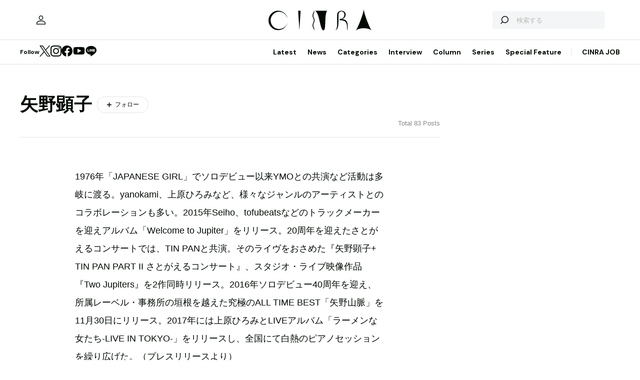

--- FILE ---
content_type: text/html; charset=UTF-8
request_url: https://www.cinra.net/index.php/tag/%E7%9F%A2%E9%87%8E%E9%A1%95%E5%AD%90
body_size: 59432
content:
<!doctype html>
<html lang="ja">
<head>
  <meta http-equiv="x-dns-prefetch-control" content="on">
  <meta charset="utf-8">
  <meta name="csrf-token" content="prIXNnw1HludyR4pM0ux3zPJKmaXlz0ALgy8vyew">
    <title>矢野顕子のニュース・記事一覧 | CINRA</title>
    <meta name="description" content="音楽、アート、映画などの芸術文化をルーツとするメディア「CINRA」。世界をよりよい場所にしたい、人生をよりよく生きたいという、あらゆる表現者のクリエイティブな意思を届けます。">
  <meta name="viewport" content="width=device-width, initial-scale=1">
  <meta name="format-detection" content="telephone=no, address=no, email=no">
  <link rel="canonical" href="https://www.cinra.net/index.php/tag/%E7%9F%A2%E9%87%8E%E9%A1%95%E5%AD%90">

       <script async='async' src='https://securepubads.g.doubleclick.net/tag/js/gpt.js'></script>

  <!-- Define callback function -->
  <script type="text/javascript">
    window.googletag = window.googletag || {cmd: []};
    googletag.cmd.push(function () {
              googletag.defineSlot('/30326791/CINRA_PC_202110/CINRA_PC_billboard_970x250', [970, 250], 'div-gpt-ad-1629788590532-0').addService(googletag.pubads());
              googletag.defineSlot('/30326791/CINRA_PC_202110/CINRA_PC_rightcolumn_300x600', [300, 600], 'div-gpt-ad-1629788630334-0').addService(googletag.pubads());
              googletag.defineSlot('/30326791/CINRA_PC_202110/CINRA_PC_footer_970x250', [970, 250], 'div-gpt-ad-1629788826102-0').addService(googletag.pubads());
            googletag.pubads().enableSingleRequest();
      // googletag.pubads().disableInitialLoad();
      // googletag.pubads().collapseEmptyDivs(true);
      googletag.pubads().collapseEmptyDivs();
      googletag.enableServices(); 
    });
  </script>
  <!-- /Define callback function -->

    <meta property="og:title" content="矢野顕子のニュース・記事一覧 | CINRA">
<meta property="og:description" content="音楽、アート、映画などの芸術文化をルーツとするメディア「CINRA」。世界をよりよい場所にしたい、人生をよりよく生きたいという、あらゆる表現者のクリエイティブな意思を届けます。">
<meta property="og:url" content="https://www.cinra.net/index.php/tag/%E7%9F%A2%E9%87%8E%E9%A1%95%E5%AD%90">
<meta property="og:image" content="https://www.cinra.net/assets/img/ogimage.png">
<meta property="og:type" content="website">
<meta name="twitter:card" content="summary_large_image">
<meta property="fb:app_id" content="" />
  
  <meta property="og:site_name" content="">
  <meta property="og:locale" content="ja_JP">

  <link rel="preload" href="/assets/css/style.327e58d168572843f037.css" as="style">

  
  
  <link rel="preload" href="/assets/js/app.42b51c529b91a604bf96.js" as="script">

  <link rel="stylesheet" href="/assets/css/style.327e58d168572843f037.css">

  <link rel="preconnect" href="https://fonts.googleapis.com">
  <link rel="preconnect" href="https://fonts.gstatic.com" crossorigin>
  <link href="https://fonts.googleapis.com/css2?family=DM+Sans:wght@400;700&display=swap" rel="stylesheet" media="print" onload="this.media='all'">

  <link rel="icon" type="image/png" href="https://www.cinra.net/index.php/favicon.png">
  
  <link rel="apple-touch-icon" href="https://www.cinra.net/index.php/apple-touch-icon.png" />

  
  
  <script src="/assets/js/app.42b51c529b91a604bf96.js" defer></script>

  
  <script>(function(w,d,s,l,i){w[l]=w[l]||[];w[l].push({'gtm.start':
  new Date().getTime(),event:'gtm.js'});var f=d.getElementsByTagName(s)[0],
  j=d.createElement(s),dl=l!='dataLayer'?'&l='+l:'';j.async=true;j.src=
  'https://www.googletagmanager.com/gtm.js?id='+i+dl;f.parentNode.insertBefore(j,f);
  })(window,document,'script','dataLayer','GTM-5R8SZ8B');</script>
  

  
  <script type="text/javascript">
    (function(c,l,a,r,i,t,y){
        c[a]=c[a]||function(){(c[a].q=c[a].q||[]).push(arguments)};
        t=l.createElement(r);t.async=1;t.src="https://www.clarity.ms/tag/"+i;
        y=l.getElementsByTagName(r)[0];y.parentNode.insertBefore(t,y);
    })(window, document, "clarity", "script", "d4caxblddy");
  </script>

  <script>
    $ = window.$ || function() {}
    jQuery = window.jQuery || function() {}
    $.fn = jQuery.fn = jQuery.fn || {}
  </script>
</head>



<body class="js-root" data-page="archive">
  <!-- Google Tag Manager (noscript) -->
  <noscript><iframe src="https://www.googletagmanager.com/ns.html?id=GTM-5R8SZ8B"
  height="0" width="0" style="display:none;visibility:hidden"></iframe></noscript>
  <!-- End Google Tag Manager (noscript) -->

  
      <div class="c-billboardBanner -top c-banner u-sp-hidden">
            <!-- /30326791/CINRA_PC_billboard_970x250 -->
<div id='div-gpt-ad-1629788590532-0' style='width: 970px; height: 250px;'>
<script>
googletag.cmd.push(function() { googletag.display('div-gpt-ad-1629788590532-0'); });
</script>
</div>

          </div>
  
  
  
  <header class="l-header" data-shrunk="false" data-expanded="false">
  <div class="l-header__container l-container">
    <div class="l-header__content -left">
      <a href="https://www.cinra.net/index.php/mypage" class="l-header__user" aria-label="マイページ" data-notification="false">
        <span><i class="iconfont-user"></i></span>
      </a>
    </div>

    <h2 class="l-header__heading">
      <a href="https://www.cinra.net/index.php" class="l-header__logo">
        <img src="https://www.cinra.net/assets/img/logo/cinra.svg" width="" height="" loading="lazy" alt="CINRA" decoding="async">
      </a>
    </h2>
    <div class="l-header__content -right">
      
      <button type="button" class="l-header__searchButton js-searchTrigger" aria-label="検索を開閉" aria-expanded="false">
        <span class="iconfont-search"></span>
        <span class="iconfont-close"></span>
      </button>
      
      <button type="button" class="c-menuButton js-menuTrigger" aria-label="メニューを開く" aria-expanded="false">
        <span>
          <span class="c-menuButton__line -top"></span>
          <span class="c-menuButton__line -bottom"></span>
        </span>
      </button>

      
      <form action="https://www.cinra.net/index.php/search" class="p-search -header js-searchTarget">
        <button
          type="submit"
          class="p-search__button iconfont-search"
          aria-label="検索する">
        </button>
        <input type="search" name="key" value="" placeholder="検索する" class="p-search__input">
      </form>
    </div>
  </div>

  
  <div class="l-header__bottom" data-top="">
    <div class="l-header__bottomContainer l-container">

      <dl class="l-header__media gtm-header-sns">
  <dt>Follow</dt>
  <dd>
    <ul>
      <li>
        <a href="https://twitter.com/cinranet/" target="_blank" rel="noopener" class="iconfont-twitter" aria-label="Twitter">
        </a>
      </li>
      <li>
        <a href="https://www.instagram.com/cinra_net/" target="_blank" rel="noopener" class="iconfont-instagram" aria-label="Instagram">

        </a>
      </li>
      <li>
        <a href="https://www.facebook.com/cinranet" target="_blank" rel="noopener" class="iconfont-facebook" aria-label="Facebook">
        </a>
      </li>
      <li>
        <a href="https://www.youtube.com/user/CINRAINC/videos" target="_blank" rel="noopener" class="iconfont-youtube" aria-label="YouTube">
        </a>
      </li>
      <li>
        <a href="https://line.me/R/ti/p/%40oa-cinranet" target="_blank" rel="noopener" class="iconfont-line" aria-label="LINE">
        </a>
      </li>
    </ul>
  </dd>
</dl>

      <nav class="l-header__navigation p-navigation u-sp-hidden">
  <ul class="p-navigation__list">
          <li>
                <a href="https://www.cinra.net/article/" target="_self" >Latest</a>
                      </li>
          <li>
                <a href="https://www.cinra.net/tag/news" target="_self" >News</a>
                      </li>
          <li>
                <a>Categories</a>
                        <div class="p-navigation__tooltip -narrow">
          <ul class="p-navigation__subList">
      <li>
      <a href="https://www.cinra.net/index.php/tag/music">Music</a>
    </li>
      <li>
      <a href="https://www.cinra.net/index.php/tag/art-design">Art,Design</a>
    </li>
      <li>
      <a href="https://www.cinra.net/index.php/tag/movie-drama">Movie,Drama</a>
    </li>
      <li>
      <a href="https://www.cinra.net/index.php/tag/stage">Stage</a>
    </li>
      <li>
      <a href="https://www.cinra.net/index.php/tag/book">Book</a>
    </li>
      <li>
      <a href="https://www.cinra.net/index.php/tag/life-society">Life&amp;Society</a>
    </li>
      <li>
      <a href="https://www.cinra.net/index.php/tag/work">Work</a>
    </li>
      <li>
      <a href="https://www.cinra.net/index.php/tag/travel">Travel</a>
    </li>
      <li>
      <a href="https://www.cinra.net/index.php/tag/Fashion">Fashion</a>
    </li>
  </ul>
        </div>
              </li>
          <li>
                <a href="https://www.cinra.net/tag/interview" target="_self" >Interview</a>
                      </li>
          <li>
                <a href="https://www.cinra.net/tag/column" target="_self" >Column</a>
                      </li>
          <li>
                <a href="https://www.cinra.net/series" target="_self" >Series</a>
                      </li>
          <li>
                <a href="https://www.cinra.net/specialfeature" target="_self" >Special Feature</a>
                      </li>
      </ul>
  
  <ul class="p-navigation__list">
    <li>
      <a href="https://job.cinra.net/">CINRA JOB</a>
    </li>
  </ul>
</nav>


    </div>
  </div>

  
  <div class="l-header__menu l-menu u-sp-block js-menu" aria-hidden="true">
  <dl class="l-menu__keywords">
    <dt>話題のキーワード</dt>
    <dd>
      <ul class="p-tags">
                  <li>
            <a href="https://www.cinra.net/index.php/tag/music" class="c-tag">#Music</a>
          </li>
                  <li>
            <a href="https://www.cinra.net/index.php/tag/movie-drama" class="c-tag">#Movie,Drama</a>
          </li>
                  <li>
            <a href="https://www.cinra.net/index.php/tag/interview" class="c-tag">#interview</a>
          </li>
                  <li>
            <a href="https://www.cinra.net/index.php/tag/column" class="c-tag">#column</a>
          </li>
                  <li>
            <a href="https://www.cinra.net/index.php/tag/art-design" class="c-tag">#Art,Design</a>
          </li>
              </ul>
    </dd>
  </dl>

  <nav class="l-menu__navigation">

    <ul>
              <li>
          <a href="https://www.cinra.net/article/" class="l-menu__item" target="_self">
            <b>Latest</b>
            <span>最新記事一覧</span>
          </a>
                  </li>
              <li>
          <a href="https://www.cinra.net/tag/news" class="l-menu__item" target="_self">
            <b>News</b>
            <span>最新ニュース</span>
          </a>
                  </li>
              <li>
          <a href="" class="l-menu__item" target="_self">
            <b>Categories</b>
            <span>カテゴリー</span>
          </a>
                    <div class="l-menu__navigationSub">
            <ul class="l-menu__navigationSubList">
      <li>
      <a href="https://www.cinra.net/index.php/tag/music" class="l-menu__item -small">
        <b>Music</b>
        <span></span>
      </a>
    </li>
      <li>
      <a href="https://www.cinra.net/index.php/tag/art-design" class="l-menu__item -small">
        <b>Art,Design</b>
        <span></span>
      </a>
    </li>
      <li>
      <a href="https://www.cinra.net/index.php/tag/movie-drama" class="l-menu__item -small">
        <b>Movie,Drama</b>
        <span></span>
      </a>
    </li>
      <li>
      <a href="https://www.cinra.net/index.php/tag/stage" class="l-menu__item -small">
        <b>Stage</b>
        <span></span>
      </a>
    </li>
      <li>
      <a href="https://www.cinra.net/index.php/tag/book" class="l-menu__item -small">
        <b>Book</b>
        <span></span>
      </a>
    </li>
      <li>
      <a href="https://www.cinra.net/index.php/tag/life-society" class="l-menu__item -small">
        <b>Life&amp;Society</b>
        <span></span>
      </a>
    </li>
      <li>
      <a href="https://www.cinra.net/index.php/tag/work" class="l-menu__item -small">
        <b>Work</b>
        <span></span>
      </a>
    </li>
      <li>
      <a href="https://www.cinra.net/index.php/tag/travel" class="l-menu__item -small">
        <b>Travel</b>
        <span></span>
      </a>
    </li>
      <li>
      <a href="https://www.cinra.net/index.php/tag/Fashion" class="l-menu__item -small">
        <b>Fashion</b>
        <span></span>
      </a>
    </li>
  </ul>
          </div>
                  </li>
              <li>
          <a href="https://www.cinra.net/tag/interview" class="l-menu__item" target="_self">
            <b>Interview</b>
            <span>インタビュー</span>
          </a>
                  </li>
              <li>
          <a href="https://www.cinra.net/tag/column" class="l-menu__item" target="_self">
            <b>Column</b>
            <span>コラム</span>
          </a>
                  </li>
              <li>
          <a href="https://www.cinra.net/series" class="l-menu__item" target="_self">
            <b>Series</b>
            <span>連載</span>
          </a>
                  </li>
              <li>
          <a href="https://www.cinra.net/specialfeature" class="l-menu__item" target="_self">
            <b>Special Feature</b>
            <span>特集</span>
          </a>
                  </li>
          </ul>
    
    <ul>
      <li>
        <a href="https://job.cinra.net/" class="l-menu__item -sp-button -pattern-job">
          <i class="l-menu__item__icon iconfont-arrow-right"></i>
          <b>CINRA JOB</b>
          <span>求人情報</span>
        </a>
      </li>
    </ul>
  </nav>
</div>

</header>

  
    
  
  <div class="l-container">
    
    
    <div class="l-content">
      
      <div class="l-content__main">
        

  <main>
    <section>
      <div class="p-listHeader">
                  <div class="p-listHeader__heading">
            <h2 class="c-heading">矢野顕子</h2>
            
                          <a href="https://www.cinra.net/index.php/mypage/login" class="c-followButton" data-following="false">
                <span class="iconfont-plus">フォロー</span>
              </a>
                      </div>
                <em class="p-listHeader__total">Total 83 Posts</em>
      </div>


      
            <div class="p-profile -tag">
        
        
        
                <div class="p-profile__content">
          <p>
            1976年「JAPANESE GIRL」でソロデビュー以来YMOとの共演など活動は多岐に渡る。yanokami、上原ひろみなど、様々なジャンルのアーティストとのコラボレーションも多い。2015年Seiho、tofubeatsなどのトラックメーカーを迎えアルバム「Welcome to Jupiter」をリリース。20周年を迎えたさとがえるコンサートでは、TIN PANと共演。そのライヴをおさめた『矢野顕子+ TIN PAN PART II さとがえるコンサート』、スタジオ・ライブ映像作品『Two Jupiters』を2作同時リリース。2016年ソロデビュー40周年を迎え、所属レーベル・事務所の垣根を越えた究極のALL TIME BEST「矢野山脈」を11月30日にリリース。2017年には上原ひろみとLIVEアルバム「ラーメンな女たち-LIVE IN TOKYO-」をリリースし、全国にて白熱のピアノセッションを繰り広げた。（プレスリリースより）
          </p>
          
          
          
          
          
          
          
          
          
          
          
          
          
          
          
        </div>
              </div>
      

      <ul class="p-articleList">
                <li>
                      <div class="p-articleCard -desktop-horizontal -desktop-horizontal-medium">
  <a href="https://www.cinra.net/index.php/article/202504-whn-greatesthits2412_edteam" class="p-articleCard__image">
    <picture class="c-thumbnail">
    <source type="image/webp" srcset="https://former-cdn.cinra.net/uploads/img/2025/1e55264e0a14700c95bb64d4b512b5bfe70bb0d31.webp">
        <img src="https://former-cdn.cinra.net/uploads/img/2025/1e55264e0a14700c95bb64d4b512b5bfe70bb0d31.jpeg" loading="lazy" alt="" decoding="async" class=>
</picture>
  </a>
  <div class="p-articleCard__text">

    <ul class="p-articleCard__categoryList">
            <li>
        <b class="p-articleCard__group">Music</b>
      </li>
                  <li>
        
        <b class="p-articleCard__series"></b>
      </li>
          </ul>

    <p class="p-articleCard__title">
      <a href="https://www.cinra.net/index.php/article/202504-whn-greatesthits2412_edteam">NHK『ザ・グレイテスト・ヒッツ』第2回が4月12日放送。GLAY、森山直太朗、矢野顕子の「春うた」特集</a>
    </p>

    

    
    
         

    <div class="p-articleCard__meta">
                        
            
            
            <ul class="p-articleCard__infoList">
              <li>
                <div class="p-articleCard__author c-author">
                  <a href="https://www.cinra.net/index.php/contributor/120" class="c-author__content">
                    <img src="https://former-cdn.cinra.net/uploads/img/2022/8e2deb3381c3cb5cf698d154be4804e4ae5f22361.jpeg" width="" height="" loading="lazy" alt="" decoding="async" class='c-author__image'>
                    
                    <span class="c-author__name">by CINRA編集部</span>
                  </a>
                </div>
              </li>
            </ul>

            
            
        
      
              <div class="p-articleCard__footer">
          <p class="p-articleCard__date">2025.04.11</p>
          <em class="p-articleCard__reaction iconfont-heart">2</em>
        </div>
          </div>

  </div>
</div>
                  </li>
                <li>
                      <div class="p-articleCard -desktop-horizontal -desktop-horizontal-medium">
  <a href="https://www.cinra.net/index.php/article/202407-whn-yanoakiko_edteam" class="p-articleCard__image">
    <picture class="c-thumbnail">
    <source type="image/webp" srcset="https://former-cdn.cinra.net/uploads/img/2024/5c1a3e91ff493e0d2b17402cea122d21c3758e8a1.webp">
        <img src="https://former-cdn.cinra.net/uploads/img/2024/5c1a3e91ff493e0d2b17402cea122d21c3758e8a1.jpeg" loading="lazy" alt="" decoding="async" class=>
</picture>
  </a>
  <div class="p-articleCard__text">

    <ul class="p-articleCard__categoryList">
            <li>
        <b class="p-articleCard__group">Music</b>
      </li>
                  <li>
        
        <b class="p-articleCard__series"></b>
      </li>
          </ul>

    <p class="p-articleCard__title">
      <a href="https://www.cinra.net/index.php/article/202407-whn-yanoakiko_edteam">矢野顕子がMIDI時代にリリースした全13作品がサブスク解禁</a>
    </p>

    

    
    
         

    <div class="p-articleCard__meta">
                        
            
            
            <ul class="p-articleCard__infoList">
              <li>
                <div class="p-articleCard__author c-author">
                  <a href="https://www.cinra.net/index.php/contributor/120" class="c-author__content">
                    <img src="https://former-cdn.cinra.net/uploads/img/2022/8e2deb3381c3cb5cf698d154be4804e4ae5f22361.jpeg" width="" height="" loading="lazy" alt="" decoding="async" class='c-author__image'>
                    
                    <span class="c-author__name">by CINRA編集部</span>
                  </a>
                </div>
              </li>
            </ul>

            
            
        
      
              <div class="p-articleCard__footer">
          <p class="p-articleCard__date">2024.07.25</p>
          <em class="p-articleCard__reaction iconfont-heart">8</em>
        </div>
          </div>

  </div>
</div>
                  </li>
                <li>
                      <div class="p-articleCard -desktop-horizontal -desktop-horizontal-medium">
  <a href="https://www.cinra.net/index.php/article/202305-sakamotoryuichi5_ymmtscl" class="p-articleCard__image">
    <picture class="c-thumbnail">
    <source type="image/webp" srcset="https://former-cdn.cinra.net/uploads/img/2023/af7cafb1ca475d53bc1c7a4310065204a1848be41.webp">
        <img src="https://former-cdn.cinra.net/uploads/img/2023/af7cafb1ca475d53bc1c7a4310065204a1848be41.jpeg" loading="lazy" alt="" decoding="async" class=>
</picture>
  </a>
  <div class="p-articleCard__text">

    <ul class="p-articleCard__categoryList">
            <li>
        <b class="p-articleCard__group">Music</b>
      </li>
                  <li>
        
        <b class="p-articleCard__series">追悼・坂本龍一：わたしたちが聴いた音楽とその時代</b>
      </li>
          </ul>

    <p class="p-articleCard__title">
      <a href="https://www.cinra.net/index.php/article/202305-sakamotoryuichi5_ymmtscl">坂本龍一 追悼連載vol.5：編曲家／演奏家としてのずば抜けた手腕。15の名曲＆名演でたどる</a>
    </p>

    

    
    
         

    <div class="p-articleCard__meta">
                        
            
            
            <ul class="p-articleCard__infoList">
              <li>
                <div class="p-articleCard__author c-author">
                  <a href="https://www.cinra.net/index.php/contributor/1268" class="c-author__content">
                    <img src="https://www.cinra.net/assets/img/common/default_user.jpg" width="" height="" loading="lazy" alt="" decoding="async" class='c-author__image'>
                    
                    <span class="c-author__name">by 松山晋也</span>
                  </a>
                </div>
              </li>
            </ul>

            
            
        
      
              <div class="p-articleCard__footer">
          <p class="p-articleCard__date">2023.05.08</p>
          <em class="p-articleCard__reaction iconfont-heart">132</em>
        </div>
          </div>

  </div>
</div>
                  </li>
                <li>
                      <div class="p-articleCard -desktop-horizontal -desktop-horizontal-medium">
  <a href="https://www.cinra.net/index.php/article/202210-lovelife_ymmtscl" class="p-articleCard__image">
    <picture class="c-thumbnail">
    <source type="image/webp" srcset="https://former-cdn.cinra.net/uploads/img/2022/130e424cce8816f2bf847502bf68bc6e7a0567de3.webp">
        <img src="https://former-cdn.cinra.net/uploads/img/2022/130e424cce8816f2bf847502bf68bc6e7a0567de3.jpeg" loading="lazy" alt="" decoding="async" class=>
</picture>
  </a>
  <div class="p-articleCard__text">

    <ul class="p-articleCard__categoryList">
            <li>
        <b class="p-articleCard__group">Movie,Drama</b>
      </li>
                  <li>
        
        <b class="p-articleCard__series"></b>
      </li>
          </ul>

    <p class="p-articleCard__title">
      <a href="https://www.cinra.net/index.php/article/202210-lovelife_ymmtscl">矢野顕子は「愛」をどう歌ってきた？ 映画『LOVE LIFE』深田晃司監督が、その歌から受け取ったもの</a>
    </p>

    

    
    
         

    <div class="p-articleCard__meta">
                        
            
            
            <ul class="p-articleCard__infoList">
              <li>
                <div class="p-articleCard__author c-author">
                  <a href="https://www.cinra.net/index.php/contributor/614" class="c-author__content">
                    <img src="https://www.cinra.net/assets/img/common/default_user.jpg" width="" height="" loading="lazy" alt="" decoding="async" class='c-author__image'>
                    
                    <span class="c-author__name">by 村尾泰郎</span>
                  </a>
                </div>
              </li>
            </ul>

            
            
        
      
              <div class="p-articleCard__footer">
          <p class="p-articleCard__date">2022.10.08</p>
          <em class="p-articleCard__reaction iconfont-heart">21</em>
        </div>
          </div>

  </div>
</div>
                  </li>
                <li>
                      <div class="p-articleCard -desktop-horizontal -desktop-horizontal-medium">
  <a href="https://www.cinra.net/index.php/news/20210910-skye" class="p-articleCard__image">
    <picture class="c-thumbnail">
        <img src="https://former-cdn.cinra.net/uploads/img/news/2021/20210910-skye_full.jpg" loading="lazy" alt="" decoding="async" class=>
</picture>
  </a>
  <div class="p-articleCard__text">

    <ul class="p-articleCard__categoryList">
                  <li>
        
        <b class="p-articleCard__series"></b>
      </li>
          </ul>

    <p class="p-articleCard__title">
      <a href="https://www.cinra.net/index.php/news/20210910-skye">鈴木茂、小原礼、林立夫、松任谷正隆によるSKYEのデビューアルバム10月発売</a>
    </p>

    

    
    
         

    <div class="p-articleCard__meta">
              
        
      
          </div>

  </div>
</div>
                  </li>
                <li>
                      <div class="p-articleCard -desktop-horizontal -desktop-horizontal-medium">
  <a href="https://www.cinra.net/index.php/news/20210401-tanoshimi" class="p-articleCard__image">
    <picture class="c-thumbnail">
        <img src="https://former-cdn.cinra.net/uploads/img/news/2021/20210401-tanoshimi_full.jpg" loading="lazy" alt="" decoding="async" class=>
</picture>
  </a>
  <div class="p-articleCard__text">

    <ul class="p-articleCard__categoryList">
                  <li>
        
        <b class="p-articleCard__series"></b>
      </li>
          </ul>

    <p class="p-articleCard__title">
      <a href="https://www.cinra.net/index.php/news/20210401-tanoshimi">U-zhaan×環ROY×鎮座DOPENESSのフルアルバム『たのしみ』リリース</a>
    </p>

    

    
    
         

    <div class="p-articleCard__meta">
              
        
      
          </div>

  </div>
</div>
                  </li>
                <li>
                      <div class="p-articleCard -desktop-horizontal -desktop-horizontal-medium">
  <a href="https://www.cinra.net/index.php/news/20201217-fujisun" class="p-articleCard__image">
    <picture class="c-thumbnail">
        <img src="https://former-cdn.cinra.net/uploads/img/news/2020/20201217-fujisun_full.jpg" loading="lazy" alt="" decoding="async" class=>
</picture>
  </a>
  <div class="p-articleCard__text">

    <ul class="p-articleCard__categoryList">
                  <li>
        
        <b class="p-articleCard__series"></b>
      </li>
          </ul>

    <p class="p-articleCard__title">
      <a href="https://www.cinra.net/index.php/news/20201217-fujisun">『FUJI &amp; SUN&#039;20 LIVE』が2月にWOWOWで放送、3月に配信　田島貴男ら出演</a>
    </p>

    

    
    
         

    <div class="p-articleCard__meta">
              
        
      
          </div>

  </div>
</div>
                  </li>
                <li>
                      <div class="p-articleCard -desktop-horizontal -desktop-horizontal-medium">
  <a href="https://www.cinra.net/index.php/news/20201124-hosonoharuomi" class="p-articleCard__image">
    <picture class="c-thumbnail">
        <img src="https://former-cdn.cinra.net/uploads/img/news/2020/20201124-hosonoharuomi_full.jpg" loading="lazy" alt="" decoding="async" class=>
</picture>
  </a>
  <div class="p-articleCard__text">

    <ul class="p-articleCard__categoryList">
                  <li>
        
        <b class="p-articleCard__series"></b>
      </li>
          </ul>

    <p class="p-articleCard__title">
      <a href="https://www.cinra.net/index.php/news/20201124-hosonoharuomi">書籍『細野晴臣と彼らの時代』に坂本龍一、高橋幸宏、星野源、松本隆ら証言</a>
    </p>

    

    
    
         

    <div class="p-articleCard__meta">
              
        
      
          </div>

  </div>
</div>
                  </li>
                <li>
                      <div class="p-articleCard -desktop-horizontal -desktop-horizontal-medium">
  <a href="https://www.cinra.net/index.php/news/20201003-onkiohaus" class="p-articleCard__image">
    <picture class="c-thumbnail">
        <img src="https://former-cdn.cinra.net/uploads/img/news/2020/20201003-onkiohaus_full.jpg" loading="lazy" alt="" decoding="async" class=>
</picture>
  </a>
  <div class="p-articleCard__text">

    <ul class="p-articleCard__categoryList">
                  <li>
        
        <b class="p-articleCard__series"></b>
      </li>
          </ul>

    <p class="p-articleCard__title">
      <a href="https://www.cinra.net/index.php/news/20201003-onkiohaus">音楽スタジオ「音響ハウス」の記録映画『音響ハウス』予告＆岩井俊二が賛辞</a>
    </p>

    

    
    
         

    <div class="p-articleCard__meta">
              
        
      
          </div>

  </div>
</div>
                  </li>
                <li>
                      <div class="p-articleCard -desktop-horizontal -desktop-horizontal-medium">
  <a href="https://www.cinra.net/index.php/news/20200925-wadaradio" class="p-articleCard__image">
    <picture class="c-thumbnail">
        <img src="https://former-cdn.cinra.net/uploads/img/news/2020/20200925-wadaradio_full.jpg" loading="lazy" alt="" decoding="async" class=>
</picture>
  </a>
  <div class="p-articleCard__text">

    <ul class="p-articleCard__categoryList">
                  <li>
        
        <b class="p-articleCard__series"></b>
      </li>
          </ul>

    <p class="p-articleCard__title">
      <a href="https://www.cinra.net/index.php/news/20200925-wadaradio">和田ラヂヲの初個展が10月に渋谷と青山で同時開催　似顔絵企画、サイン会も</a>
    </p>

    

    
    
         

    <div class="p-articleCard__meta">
              
        
      
          </div>

  </div>
</div>
                  </li>
                <li>
                      <div class="p-articleCard -desktop-horizontal -desktop-horizontal-medium">
  <a href="https://www.cinra.net/index.php/news/20200909-inunekonakamafes" class="p-articleCard__image">
    <picture class="c-thumbnail">
        <img src="https://former-cdn.cinra.net/uploads/img/news/2020/20200909-inunekonakamafes_full.jpg" loading="lazy" alt="" decoding="async" class=>
</picture>
  </a>
  <div class="p-articleCard__text">

    <ul class="p-articleCard__categoryList">
                  <li>
        
        <b class="p-articleCard__series"></b>
      </li>
          </ul>

    <p class="p-articleCard__title">
      <a href="https://www.cinra.net/index.php/news/20200909-inunekonakamafes">『いぬねこなかまフェス』に小泉今日子、坂本美雨、矢野顕子、斉藤和義ら</a>
    </p>

    

    
    
         

    <div class="p-articleCard__meta">
              
        
      
          </div>

  </div>
</div>
                  </li>
                <li>
                      <div class="p-articleCard -desktop-horizontal -desktop-horizontal-medium">
  <a href="https://www.cinra.net/index.php/news/20200806-rsr" class="p-articleCard__image">
    <picture class="c-thumbnail">
        <img src="https://former-cdn.cinra.net/uploads/img/news/2020/20200806-rsr_full.jpg" loading="lazy" alt="" decoding="async" class=>
</picture>
  </a>
  <div class="p-articleCard__text">

    <ul class="p-articleCard__categoryList">
                  <li>
        
        <b class="p-articleCard__series"></b>
      </li>
          </ul>

    <p class="p-articleCard__title">
      <a href="https://www.cinra.net/index.php/news/20200806-rsr">オンライン『RISING SUN ROCK FESTIVAL 2020 in EZO on YouTube』配信</a>
    </p>

    

    
    
         

    <div class="p-articleCard__meta">
              
        
      
          </div>

  </div>
</div>
                  </li>
                <li>
                      <div class="p-articleCard -desktop-horizontal -desktop-horizontal-medium">
  <a href="https://www.cinra.net/index.php/news/20200603-ooyasantoboku" class="p-articleCard__image">
    <picture class="c-thumbnail">
        <img src="https://former-cdn.cinra.net/uploads/img/news/2020/20200603-ooyasantoboku_full.jpg" loading="lazy" alt="" decoding="async" class=>
</picture>
  </a>
  <div class="p-articleCard__text">

    <ul class="p-articleCard__categoryList">
                  <li>
        
        <b class="p-articleCard__series"></b>
      </li>
          </ul>

    <p class="p-articleCard__title">
      <a href="https://www.cinra.net/index.php/news/20200603-ooyasantoboku">カラテカ矢部太郎原作のテレビアニメ『大家さんと僕』の新作がNHKで放送</a>
    </p>

    

    
    
         

    <div class="p-articleCard__meta">
              
        
      
          </div>

  </div>
</div>
                  </li>
                <li>
                      <div class="p-articleCard -desktop-horizontal -desktop-horizontal-medium">
  <a href="https://www.cinra.net/index.php/news/20200427-jazzauditoria" class="p-articleCard__image">
    <picture class="c-thumbnail">
        <img src="https://former-cdn.cinra.net/uploads/img/news/2020/20200427-jazzauditoria_full.jpg" loading="lazy" alt="" decoding="async" class=>
</picture>
  </a>
  <div class="p-articleCard__text">

    <ul class="p-articleCard__categoryList">
                  <li>
        
        <b class="p-articleCard__series"></b>
      </li>
          </ul>

    <p class="p-articleCard__title">
      <a href="https://www.cinra.net/index.php/news/20200427-jazzauditoria">無料配信『JAZZ AUDITORIA』に挾間美帆、黒田卓也、矢野顕子ら80組超</a>
    </p>

    

    
    
         

    <div class="p-articleCard__meta">
              
        
      
          </div>

  </div>
</div>
                  </li>
                <li>
                      <div class="p-articleCard -desktop-horizontal -desktop-horizontal-medium">
  <a href="https://www.cinra.net/index.php/news/20200221-ooyasantoboku" class="p-articleCard__image">
    <picture class="c-thumbnail">
        <img src="https://former-cdn.cinra.net/uploads/img/news/2020/20200221-ooyasantoboku_full.jpg" loading="lazy" alt="" decoding="async" class=>
</picture>
  </a>
  <div class="p-articleCard__text">

    <ul class="p-articleCard__categoryList">
                  <li>
        
        <b class="p-articleCard__series"></b>
      </li>
          </ul>

    <p class="p-articleCard__title">
      <a href="https://www.cinra.net/index.php/news/20200221-ooyasantoboku">矢部太郎の漫画『大家さんと僕』がNHKでアニメ化　主題歌は矢野顕子</a>
    </p>

    

    
    
         

    <div class="p-articleCard__meta">
              
        
      
          </div>

  </div>
</div>
                  </li>
                <li>
                      <div class="p-articleCard -desktop-horizontal -desktop-horizontal-medium">
  <a href="https://www.cinra.net/index.php/article/report-201911-shibuyaparco_skkskcl" class="p-articleCard__image">
    <picture class="c-thumbnail">
        <img src="https://former-cdn.cinra.net/uploads/img/report/201911-shibuyaparco_skkskcl_l_full.jpg" loading="lazy" alt="" decoding="async" class=>
</picture>
  </a>
  <div class="p-articleCard__text">

    <ul class="p-articleCard__categoryList">
            <li>
        <b class="p-articleCard__group">Art,Design</b>
      </li>
                  <li>
        
        <b class="p-articleCard__series"></b>
      </li>
          </ul>

    <p class="p-articleCard__title">
      <a href="https://www.cinra.net/index.php/article/report-201911-shibuyaparco_skkskcl">渋谷PARCOがグランドオープン間近。任天堂の直営店や新映画館などもレポ</a>
    </p>

    

    
    
         

    <div class="p-articleCard__meta">
                                
        
          <ul class="p-articleCard__infoList">

          
          
          </ul>

        
      
              <div class="p-articleCard__footer">
          <p class="p-articleCard__date">2019.11.19</p>
          <em class="p-articleCard__reaction iconfont-heart">0</em>
        </div>
          </div>

  </div>
</div>
                  </li>
                <li>
                      <div class="p-articleCard -desktop-horizontal -desktop-horizontal-medium">
  <a href="https://www.cinra.net/index.php/news/20191030-hosono50thmovie" class="p-articleCard__image">
    <picture class="c-thumbnail">
        <img src="https://former-cdn.cinra.net/uploads/img/news/2019/20191030-hosono50thmovie_full.jpg" loading="lazy" alt="" decoding="async" class=>
</picture>
  </a>
  <div class="p-articleCard__text">

    <ul class="p-articleCard__categoryList">
                  <li>
        
        <b class="p-articleCard__series"></b>
      </li>
          </ul>

    <p class="p-articleCard__title">
      <a href="https://www.cinra.net/index.php/news/20191030-hosono50thmovie">細野晴臣の記録映画に星野源、糸井重里、矢野顕子、谷川俊太郎らがコメント</a>
    </p>

    

    
    
         

    <div class="p-articleCard__meta">
              
        
      
          </div>

  </div>
</div>
                  </li>
                <li>
                      <div class="p-articleCard -desktop-horizontal -desktop-horizontal-medium">
  <a href="https://www.cinra.net/index.php/news/20190710-illbeme" class="p-articleCard__image">
    <picture class="c-thumbnail">
        <img src="https://former-cdn.cinra.net/uploads/img/news/2019/20190710-illbeme_full.jpg" loading="lazy" alt="" decoding="async" class=>
</picture>
  </a>
  <div class="p-articleCard__text">

    <ul class="p-articleCard__categoryList">
                  <li>
        
        <b class="p-articleCard__series"></b>
      </li>
          </ul>

    <p class="p-articleCard__title">
      <a href="https://www.cinra.net/index.php/news/20190710-illbeme">グレン・キャンベルに密着した『アルツハイマーと僕』　矢野顕子コメントも</a>
    </p>

    

    
    
         

    <div class="p-articleCard__meta">
              
        
      
          </div>

  </div>
</div>
                  </li>
                <li>
                      <div class="p-articleCard -desktop-horizontal -desktop-horizontal-medium">
  <a href="https://www.cinra.net/index.php/news/20190424-eastmeetswest" class="p-articleCard__image">
    <picture class="c-thumbnail">
        <img src="https://former-cdn.cinra.net/uploads/img/news/2019/20190424-eastmeetswest_full.jpg" loading="lazy" alt="" decoding="async" class=>
</picture>
  </a>
  <div class="p-articleCard__text">

    <ul class="p-articleCard__categoryList">
                  <li>
        
        <b class="p-articleCard__series"></b>
      </li>
          </ul>

    <p class="p-articleCard__title">
      <a href="https://www.cinra.net/index.php/news/20190424-eastmeetswest">洋邦の音楽家が共演『EAST MEETS WEST』にサム・ムーア、矢野顕子ら</a>
    </p>

    

    
    
         

    <div class="p-articleCard__meta">
              
        
      
          </div>

  </div>
</div>
                  </li>
                <li>
                      <div class="p-articleCard -desktop-horizontal -desktop-horizontal-medium">
  <a href="https://www.cinra.net/index.php/news/20190420-fujiandsun" class="p-articleCard__image">
    <picture class="c-thumbnail">
        <img src="https://former-cdn.cinra.net/uploads/img/news/2019/20190420-fujiandsun_full.jpg" loading="lazy" alt="" decoding="async" class=>
</picture>
  </a>
  <div class="p-articleCard__text">

    <ul class="p-articleCard__categoryList">
                  <li>
        
        <b class="p-articleCard__series"></b>
      </li>
          </ul>

    <p class="p-articleCard__title">
      <a href="https://www.cinra.net/index.php/news/20190420-fujiandsun">『F&amp;S』で大瀧詠一曲を矢野顕子、原田郁子、角舘健悟、吉澤嘉代子らが歌唱</a>
    </p>

    

    
    
         

    <div class="p-articleCard__meta">
              
        
      
          </div>

  </div>
</div>
                  </li>
              </ul>

            <div class="js-articleList" data-endpoint="tag" data-slug="矢野顕子">
        
      </div>
          </section>


    
    
    
    <aside class="p-recommendedSection">
      <h2 class="p-recommendedSection__heading">最近話題の記事</h2>

      <div class="p-items -mobile-horizontal">
        <ul class="p-items__list">
                                <li>
            <div class="p-articleCard">
  <a href="https://www.cinra.net/index.php/article/202601-whn-oglakei_edteam" class="p-articleCard__image">
    <picture class="c-thumbnail">
    <source type="image/webp" srcset="https://former-cdn.cinra.net/uploads/img/2026/2b4144ef45b6ba25e0f77d8fb12e3de6c9a12afa1.webp">
        <img src="https://former-cdn.cinra.net/uploads/img/2026/2b4144ef45b6ba25e0f77d8fb12e3de6c9a12afa1.jpeg" loading="lazy" alt="" decoding="async" class=>
</picture>
  </a>
  <div class="p-articleCard__text">

    <ul class="p-articleCard__categoryList">
            <li>
        <b class="p-articleCard__group">Music</b>
      </li>
                  <li>
        
        <b class="p-articleCard__series"></b>
      </li>
          </ul>

    <p class="p-articleCard__title">
      <a href="https://www.cinra.net/index.php/article/202601-whn-oglakei_edteam">小椋佳が13年ぶりに登場、NHK『SONGS』1月22日放送。自由過ぎる小椋節炸裂</a>
    </p>

    

    
    
         

    <div class="p-articleCard__meta">
                        
            
            
            <ul class="p-articleCard__infoList">
              <li>
                <div class="p-articleCard__author c-author">
                  <a href="https://www.cinra.net/index.php/contributor/120" class="c-author__content">
                    <img src="https://former-cdn.cinra.net/uploads/img/2022/8e2deb3381c3cb5cf698d154be4804e4ae5f22361.jpeg" width="" height="" loading="lazy" alt="" decoding="async" class='c-author__image'>
                    
                    <span class="c-author__name">by CINRA編集部</span>
                  </a>
                </div>
              </li>
            </ul>

            
            
        
      
              <div class="p-articleCard__footer">
          <p class="p-articleCard__date">2026.01.21</p>
          <em class="p-articleCard__reaction iconfont-heart">0</em>
        </div>
          </div>

  </div>
</div>
          </li>
                                <li>
            <div class="p-articleCard">
  <a href="https://www.cinra.net/index.php/article/202601-whn-japanjam_edteam" class="p-articleCard__image">
    <picture class="c-thumbnail">
    <source type="image/webp" srcset="https://former-cdn.cinra.net/uploads/img/2026/fc273969380dd5ec243ad544843c56db330f01c41.webp">
        <img src="https://former-cdn.cinra.net/uploads/img/2026/fc273969380dd5ec243ad544843c56db330f01c41.jpeg" loading="lazy" alt="" decoding="async" class=>
</picture>
  </a>
  <div class="p-articleCard__text">

    <ul class="p-articleCard__categoryList">
            <li>
        <b class="p-articleCard__group">Music</b>
      </li>
                  <li>
        
        <b class="p-articleCard__series"></b>
      </li>
          </ul>

    <p class="p-articleCard__title">
      <a href="https://www.cinra.net/index.php/article/202601-whn-japanjam_edteam">『JAPAN JAM』第1弾でUVERworld、ano、ORANGE RANGE、とき宣、CUTIE STREETら34組</a>
    </p>

    

    
    
         

    <div class="p-articleCard__meta">
                        
            
            
            <ul class="p-articleCard__infoList">
              <li>
                <div class="p-articleCard__author c-author">
                  <a href="https://www.cinra.net/index.php/contributor/120" class="c-author__content">
                    <img src="https://former-cdn.cinra.net/uploads/img/2022/8e2deb3381c3cb5cf698d154be4804e4ae5f22361.jpeg" width="" height="" loading="lazy" alt="" decoding="async" class='c-author__image'>
                    
                    <span class="c-author__name">by CINRA編集部</span>
                  </a>
                </div>
              </li>
            </ul>

            
            
        
      
              <div class="p-articleCard__footer">
          <p class="p-articleCard__date">2026.01.21</p>
          <em class="p-articleCard__reaction iconfont-heart">0</em>
        </div>
          </div>

  </div>
</div>
          </li>
                                <li>
            <div class="p-articleCard">
  <a href="https://www.cinra.net/index.php/article/202601-whn-skmtdays_edteam" class="p-articleCard__image">
    <picture class="c-thumbnail">
    <source type="image/webp" srcset="https://former-cdn.cinra.net/uploads/img/2026/2513aa7b29741c0822ff10463694108c6fd46ac01.webp">
        <img src="https://former-cdn.cinra.net/uploads/img/2026/2513aa7b29741c0822ff10463694108c6fd46ac01.jpeg" loading="lazy" alt="" decoding="async" class=>
</picture>
  </a>
  <div class="p-articleCard__text">

    <ul class="p-articleCard__categoryList">
            <li>
        <b class="p-articleCard__group">Movie,Drama</b>
      </li>
                  <li>
        
        <b class="p-articleCard__series"></b>
      </li>
          </ul>

    <p class="p-articleCard__title">
      <a href="https://www.cinra.net/index.php/article/202601-whn-skmtdays_edteam">目黒蓮主演の映画『SAKAMOTO DAYS』に塩野瑛久、渡邊圭祐が出演。坂本の命を狙う</a>
    </p>

    

    
    
         

    <div class="p-articleCard__meta">
                        
            
            
            <ul class="p-articleCard__infoList">
              <li>
                <div class="p-articleCard__author c-author">
                  <a href="https://www.cinra.net/index.php/contributor/120" class="c-author__content">
                    <img src="https://former-cdn.cinra.net/uploads/img/2022/8e2deb3381c3cb5cf698d154be4804e4ae5f22361.jpeg" width="" height="" loading="lazy" alt="" decoding="async" class='c-author__image'>
                    
                    <span class="c-author__name">by CINRA編集部</span>
                  </a>
                </div>
              </li>
            </ul>

            
            
        
      
              <div class="p-articleCard__footer">
          <p class="p-articleCard__date">2026.01.21</p>
          <em class="p-articleCard__reaction iconfont-heart">0</em>
        </div>
          </div>

  </div>
</div>
          </li>
                                <li>
            <div class="p-articleCard">
  <a href="https://www.cinra.net/index.php/article/202601-whn-kokurojo_edteam" class="p-articleCard__image">
    <picture class="c-thumbnail">
    <source type="image/webp" srcset="https://former-cdn.cinra.net/uploads/img/2026/3c31357b92e3e2f0607202839b52c95e3efcd5441.webp">
        <img src="https://former-cdn.cinra.net/uploads/img/2026/3c31357b92e3e2f0607202839b52c95e3efcd5441.jpeg" loading="lazy" alt="" decoding="async" class=>
</picture>
  </a>
  <div class="p-articleCard__text">

    <ul class="p-articleCard__categoryList">
            <li>
        <b class="p-articleCard__group">Movie,Drama</b>
      </li>
                  <li>
        
        <b class="p-articleCard__series"></b>
      </li>
          </ul>

    <p class="p-articleCard__title">
      <a href="https://www.cinra.net/index.php/article/202601-whn-kokurojo_edteam">本木雅弘主演×黒沢清監督の時代劇映画『黒牢城』2026年公開。菅田将暉、吉高由里子らが共演</a>
    </p>

    

    
    
         

    <div class="p-articleCard__meta">
                        
            
            
            <ul class="p-articleCard__infoList">
              <li>
                <div class="p-articleCard__author c-author">
                  <a href="https://www.cinra.net/index.php/contributor/120" class="c-author__content">
                    <img src="https://former-cdn.cinra.net/uploads/img/2022/8e2deb3381c3cb5cf698d154be4804e4ae5f22361.jpeg" width="" height="" loading="lazy" alt="" decoding="async" class='c-author__image'>
                    
                    <span class="c-author__name">by CINRA編集部</span>
                  </a>
                </div>
              </li>
            </ul>

            
            
        
      
              <div class="p-articleCard__footer">
          <p class="p-articleCard__date">2026.01.21</p>
          <em class="p-articleCard__reaction iconfont-heart">0</em>
        </div>
          </div>

  </div>
</div>
          </li>
                                <li>
            <div class="p-articleCard">
  <a href="https://www.cinra.net/index.php/article/202601-whn-prn_edteam" class="p-articleCard__image">
    <picture class="c-thumbnail">
    <source type="image/webp" srcset="https://former-cdn.cinra.net/uploads/img/2026/cd92246d635f3393689327f75b382c93d68609a11.webp">
        <img src="https://former-cdn.cinra.net/uploads/img/2026/cd92246d635f3393689327f75b382c93d68609a11.jpeg" loading="lazy" alt="" decoding="async" class=>
</picture>
  </a>
  <div class="p-articleCard__text">

    <ul class="p-articleCard__categoryList">
            <li>
        <b class="p-articleCard__group">Stage</b>
      </li>
                  <li>
        
        <b class="p-articleCard__series"></b>
      </li>
          </ul>

    <p class="p-articleCard__title">
      <a href="https://www.cinra.net/index.php/article/202601-whn-prn_edteam">玉置玲央、前田敦子らが出演。松居大悟演出の舞台『ポルノ』が4月に東京、福岡、大阪で上演</a>
    </p>

    

    
    
         

    <div class="p-articleCard__meta">
                        
            
            
            <ul class="p-articleCard__infoList">
              <li>
                <div class="p-articleCard__author c-author">
                  <a href="https://www.cinra.net/index.php/contributor/120" class="c-author__content">
                    <img src="https://former-cdn.cinra.net/uploads/img/2022/8e2deb3381c3cb5cf698d154be4804e4ae5f22361.jpeg" width="" height="" loading="lazy" alt="" decoding="async" class='c-author__image'>
                    
                    <span class="c-author__name">by CINRA編集部</span>
                  </a>
                </div>
              </li>
            </ul>

            
            
        
      
              <div class="p-articleCard__footer">
          <p class="p-articleCard__date">2026.01.20</p>
          <em class="p-articleCard__reaction iconfont-heart">0</em>
        </div>
          </div>

  </div>
</div>
          </li>
                  </ul>
      </div>
    </aside>
  

    
    <a class="p-specialFeature -margin-top" href="https://www.cinra.net/index.php/specialfeature/awards">
  <section>
    
    <picture class="p-specialFeature__image">
      <source srcset="https://storage.googleapis.com/former-cdn.cinra.net/specialfeature/awards2025/images/awards2025/common/TOP_Special%20Feature_pc.webp" media="(min-width: 1024px)" type="image/webp" style="width: 100%; height: 100%; object-fit: cover;">
      <img src="https://storage.googleapis.com/former-cdn.cinra.net/specialfeature/awards2025/images/awards2025/common/TOP_Special%20Feature_sp.webp" loading="lazy" alt="CINRA Inspiring Awards" decoding="async" style="width: 100%; height: 100%; object-fit: cover;">
    </picture>
    <h2 class="p-specialFeature__heading iconfont-spark">
      Special Feature
    </h2>
    <p class="p-specialFeature__title">
      <em>CINRA Inspiring Awards</em>
    </p>
    <p class="p-specialFeature__lead">CINRA Inspiring Awardsは、これからの時代を照らす作品の創造性や芸術性を讃えるアワード。芸術文化をルーツとするCINRAが、媒介者として次世代の表現者を応援できたら。そんな思いに力を貸してくださる審査員のかたがたに、作品を選出していただいた。</p>
    <div class="p-specialFeature__button c-button -light -medium">
      <span class="c-button__inner">
        <i class="iconfont-arrow-right c-button__icon"></i>
        <span class="c-button__label">詳しくみる</span>
      </span>
    </div>
  </section>
</a>

    
    <section class="p-section -margin-top">
      <h2 class="p-section__heading">CINRA JOB</h2>
      <section class="p-greenCompany">
  <div class="p-greenCompany__header">
    <div>
      <p class="p-greenCompany__catch">これからの企業を彩る9つのバッヂ認証システム</p>
      <h2 class="p-greenCompany__heading">グリーンカンパニー</h2>
    </div>
    <a href="https://job.cinra.net/green" target="_blank" rel="noopener" class="p-greenCompany__button c-button -light -medium u-sp-hidden">
      <span class="c-button__inner">
        <i class="iconfont-arrow-right c-button__icon"></i>
        <span class="c-button__label">グリーンカンパニーについて</span>
      </span>
    </a>
  </div>
  
  <div class="js-greenCompany"></div>

  <a href="https://job.cinra.net/green" target="_blank" rel="noopener" class="p-greenCompany__button c-button -light -medium -center u-sp-block">
    <span class="c-button__inner">
      <i class="iconfont-arrow-right c-button__icon"></i>
      <span class="c-button__label">グリーンカンパニーについて</span>
    </span>
  </a>
</section>
    </section>
  </main>
      </div>

      
      <div class="l-content__sub">
        <div class="c-creativeBanner c-banner">
                      <!-- /30326791/CINRA_PC_rightcolumn_300x600 -->
<div id='div-gpt-ad-1629788630334-0' style='width: 300px; height: 600px;'>
<script>
googletag.cmd.push(function() { googletag.display('div-gpt-ad-1629788630334-0'); });
</script>
</div>

                  </div>
      </div>
    </div>

    
      </div>

  
  

  
      <aside class="p-newsletter">
  <div class="p-newsletter__container l-container">
    <div class="p-newsletter__content">
      <div>
        <h2 class="p-newsletter__heading">Newsletter</h2>
        <p class="p-newsletter__text">
          「メールでおすすめを届けてほしい」という方に向けて、<br>さまざまなテーマで週3〜4回程度お届けします。
        </p>
        <a href="https://www.cinra.net/index.php/newsletter" class="p-newsletter__button c-button -light -medium -center">
          <span class="c-button__inner">
            <i class="iconfont-arrow-right c-button__icon"></i>
            <span class="c-button__label">受け取る</span>
          </span>
        </a>
      </div>
    </div>
    <picture class="p-newsletter__image">
        <source srcset="https://www.cinra.net/assets/img/newsletter/sp.png" media=(max-width: 1023px)>
      <img src="https://www.cinra.net/assets/img/newsletter/pc.png" loading="lazy" alt="" decoding="async" class=>
</picture>
  </div>
</aside>
  
  
  <footer class="l-footer">
  <div class="l-footer__container l-container">
    <div class="l-footer__top">
      <div class="l-footer__grow">
        <dl class="l-footer__link">
  <dt>タグ</dt>
  <dd>
    <ul>
              <li>
          <a href="https://www.cinra.net/index.php/tag/music">Music</a>
        </li>
              <li>
          <a href="https://www.cinra.net/index.php/tag/art-design">Art,Design</a>
        </li>
              <li>
          <a href="https://www.cinra.net/index.php/tag/movie-drama">Movie,Drama</a>
        </li>
              <li>
          <a href="https://www.cinra.net/index.php/tag/stage">Stage</a>
        </li>
              <li>
          <a href="https://www.cinra.net/index.php/tag/book">Book</a>
        </li>
              <li>
          <a href="https://www.cinra.net/index.php/tag/life-society">Life&amp;Society</a>
        </li>
              <li>
          <a href="https://www.cinra.net/index.php/tag/work">Work</a>
        </li>
              <li>
          <a href="https://www.cinra.net/index.php/tag/travel">Travel</a>
        </li>
              <li>
          <a href="https://www.cinra.net/index.php/tag/Fashion">Fashion</a>
        </li>
          </ul>
  </dd>
</dl>
        <dl class="l-footer__link">
          <dt>サブメディア</dt>
          <dd>
            <ul>
              <li><a href="https://fika.cinra.net/">Fika</a></li>
              <li><a href="https://kompass.cinra.net/">Kompass</a></li>
            </ul>
          </dd>
        </dl>
      </div>
      <div class="l-footer__contents">
        <a href="https://www.cinra.co.jp/" target="_blank" class="l-footer__cojp">
          CINRA, Inc.
        </a>
        <dl class="l-footer__media">
          <dt>Follow</dt>
          <dd>
            <ul>
              <li>
                <a href="https://twitter.com/cinranet/" target="_blank" rel="noopener" class="iconfont-twitter" aria-label="Twitter">
                </a>
              </li>
              <li>
                <a href="https://www.instagram.com/cinra_net/" target="_blank" rel="noopener" class="iconfont-instagram" aria-label="Instagram">

                </a>
              </li>
              <li>
                <a href="https://www.facebook.com/cinranet" target="_blank" rel="noopener" class="iconfont-facebook" aria-label="Facebook">
                </a>
              </li>
              <li>
                <a href="https://www.youtube.com/user/CINRAINC/videos" target="_blank" rel="noopener" class="iconfont-youtube" aria-label="YouTube">
                </a>
              </li>
              <li>
                <a href="https://line.me/R/ti/p/%40oa-cinranet" target="_blank" rel="noopener" class="iconfont-line" aria-label="LINE">
                </a>
              </li>
            </ul>
          </dd>
        </dl>
      </div>
    </div>

    

    <div class="l-footer__bottom">
      <ul class="l-footer__navigation">
        <li>
          <a href="https://www.cinra.net/index.php/about">私たちについて</a>
        </li>
        <li>
          <a href="https://www.cinra.co.jp/" target="_blank" rel="noopener">運営会社</a>
        </li>
        <li>
          <a href="https://www.cinra.co.jp/joinus" target="_blank" rel="noopener">採用情報</a>
        </li>
        <li>
          <a href="https://www.cinra.net/index.php/mediakit">広告掲載について</a>
        </li>
        <li>
          <a href="https://www.cinra.net/index.php/information">お知らせ</a>
        </li>
        <li>
          <a href="https://www.cinra.net/index.php/contact">お問い合わせ</a>
        </li>
        <li>
          <a href="https://www.cinra.net/index.php/privacy">プライバシーポリシー</a>
        </li>
        <li>
          <a href="https://www.cinra.net/index.php/terms-of-use">利用規約</a>
        </li>
      </ul>

      <small class="l-footer__copyright">&copy; 2021 CINRA, Inc.</small>
    </div>
  </div>
</footer>

</body>
</html>


--- FILE ---
content_type: text/html; charset=utf-8
request_url: https://www.google.com/recaptcha/api2/aframe
body_size: 267
content:
<!DOCTYPE HTML><html><head><meta http-equiv="content-type" content="text/html; charset=UTF-8"></head><body><script nonce="k-b6vH05lZlhNRAID3rfHA">/** Anti-fraud and anti-abuse applications only. See google.com/recaptcha */ try{var clients={'sodar':'https://pagead2.googlesyndication.com/pagead/sodar?'};window.addEventListener("message",function(a){try{if(a.source===window.parent){var b=JSON.parse(a.data);var c=clients[b['id']];if(c){var d=document.createElement('img');d.src=c+b['params']+'&rc='+(localStorage.getItem("rc::a")?sessionStorage.getItem("rc::b"):"");window.document.body.appendChild(d);sessionStorage.setItem("rc::e",parseInt(sessionStorage.getItem("rc::e")||0)+1);localStorage.setItem("rc::h",'1769001163037');}}}catch(b){}});window.parent.postMessage("_grecaptcha_ready", "*");}catch(b){}</script></body></html>